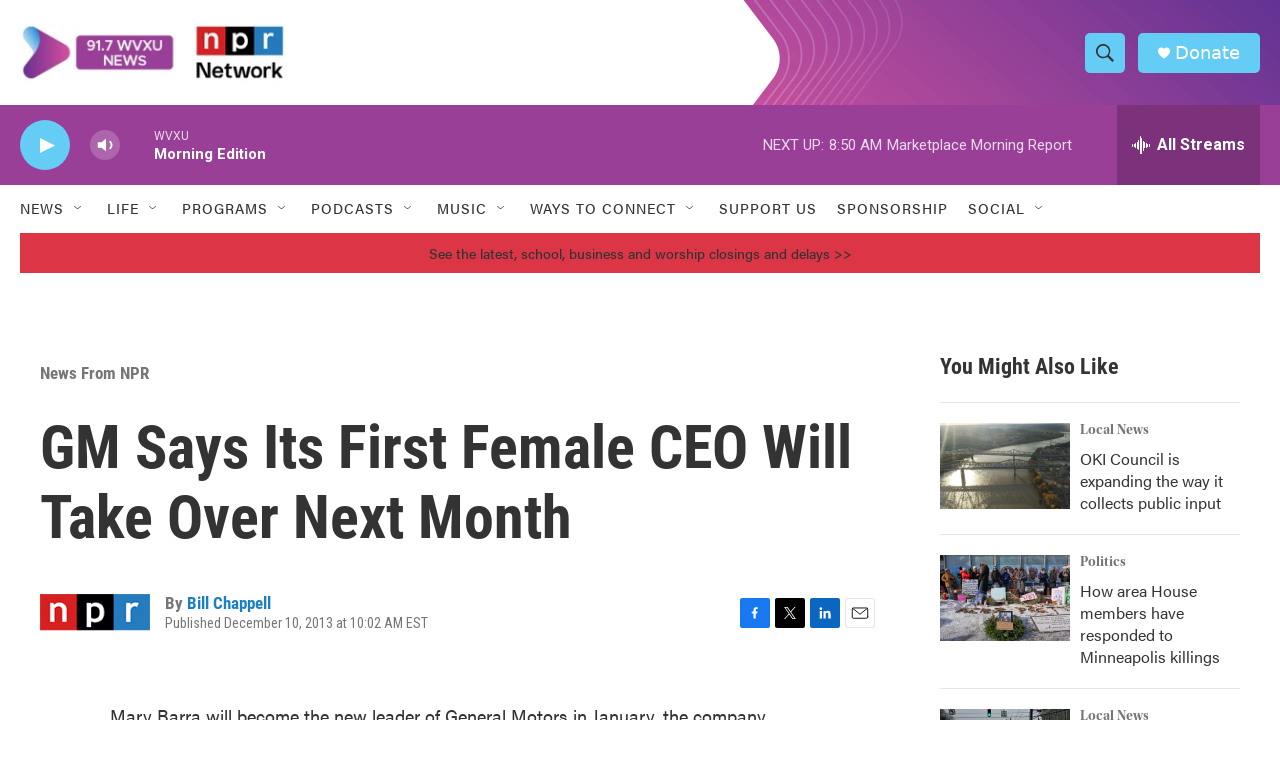

--- FILE ---
content_type: text/html; charset=utf-8
request_url: https://www.google.com/recaptcha/api2/aframe
body_size: 137
content:
<!DOCTYPE HTML><html><head><meta http-equiv="content-type" content="text/html; charset=UTF-8"></head><body><script nonce="-6jxO7UKKT-RVSaka-8kyw">/** Anti-fraud and anti-abuse applications only. See google.com/recaptcha */ try{var clients={'sodar':'https://pagead2.googlesyndication.com/pagead/sodar?'};window.addEventListener("message",function(a){try{if(a.source===window.parent){var b=JSON.parse(a.data);var c=clients[b['id']];if(c){var d=document.createElement('img');d.src=c+b['params']+'&rc='+(localStorage.getItem("rc::a")?sessionStorage.getItem("rc::b"):"");window.document.body.appendChild(d);sessionStorage.setItem("rc::e",parseInt(sessionStorage.getItem("rc::e")||0)+1);localStorage.setItem("rc::h",'1769520495132');}}}catch(b){}});window.parent.postMessage("_grecaptcha_ready", "*");}catch(b){}</script></body></html>